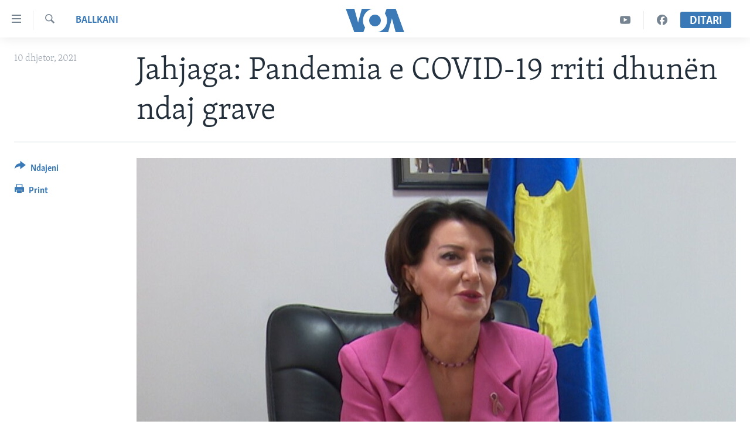

--- FILE ---
content_type: text/html; charset=utf-8
request_url: https://www.zeriamerikes.com/a/kosovo-jahjaga-/6349551.html
body_size: 9152
content:

<!DOCTYPE html>
<html lang="sq" dir="ltr" class="no-js">
<head>
<link href="/Content/responsive/VOA/sq-AL/VOA-sq-AL.css?&amp;av=0.0.0.0&amp;cb=306" rel="stylesheet"/>
<script src="https://tags.zeriamerikes.com/voa-pangea/prod/utag.sync.js"></script> <script type='text/javascript' src='https://www.youtube.com/iframe_api' async></script>
<script type="text/javascript">
//a general 'js' detection, must be on top level in <head>, due to CSS performance
document.documentElement.className = "js";
var cacheBuster = "306";
var appBaseUrl = "/";
var imgEnhancerBreakpoints = [0, 144, 256, 408, 650, 1023, 1597];
var isLoggingEnabled = false;
var isPreviewPage = false;
var isLivePreviewPage = false;
if (!isPreviewPage) {
window.RFE = window.RFE || {};
window.RFE.cacheEnabledByParam = window.location.href.indexOf('nocache=1') === -1;
const url = new URL(window.location.href);
const params = new URLSearchParams(url.search);
// Remove the 'nocache' parameter
params.delete('nocache');
// Update the URL without the 'nocache' parameter
url.search = params.toString();
window.history.replaceState(null, '', url.toString());
} else {
window.addEventListener('load', function() {
const links = window.document.links;
for (let i = 0; i < links.length; i++) {
links[i].href = '#';
links[i].target = '_self';
}
})
}
var pwaEnabled = false;
var swCacheDisabled;
</script>
<meta charset="utf-8" />
<title>Jahjaga: Pandemia e COVID-19 rriti dhun&#235;n ndaj grave</title>
<meta name="description" content="Ish presidentja e Kosov&#235;s, Atifete Jahjaga, tha se, gjendja e krijuar nga pandemia e COVID-19, shtoi shkall&#235;n e dhun&#235;s ndaj grave." />
<meta name="keywords" content="Lajme, Ballkani" />
<meta name="viewport" content="width=device-width, initial-scale=1.0" />
<meta http-equiv="X-UA-Compatible" content="IE=edge" />
<meta name="robots" content="max-image-preview:large"><meta property="fb:pages" content="177134534535" />
<meta name="msvalidate.01" content="3286EE554B6F672A6F2E608C02343C0E" /><meta name="yandex-verification" content="65825bbe0609590f" />
<link href="https://www.zeriamerikes.com/a/kosovo-jahjaga-/6349551.html" rel="canonical" />
<meta name="apple-mobile-web-app-title" content="Z&#235;ri i Amerik&#235;s" />
<meta name="apple-mobile-web-app-status-bar-style" content="black" />
<meta name="apple-itunes-app" content="app-id=632618796, app-argument=//6349551.ltr" />
<meta content="Jahjaga: Pandemia e COVID-19 rriti dhunën ndaj grave" property="og:title" />
<meta content="Ish presidentja e Kosovës, Atifete Jahjaga, tha se, gjendja e krijuar nga pandemia e COVID-19, shtoi shkallën e dhunës ndaj grave." property="og:description" />
<meta content="article" property="og:type" />
<meta content="https://www.zeriamerikes.com/a/kosovo-jahjaga-/6349551.html" property="og:url" />
<meta content="Voice of America" property="og:site_name" />
<meta content="https://www.facebook.com/zeriamerikes" property="article:publisher" />
<meta content="https://gdb.voanews.com/91690245-6dae-48c6-aa32-ec67ee69e101_cx1_cy6_cw53_w1200_h630.jpg" property="og:image" />
<meta content="1200" property="og:image:width" />
<meta content="630" property="og:image:height" />
<meta content="1693912720906710" property="fb:app_id" />
<meta content="summary_large_image" name="twitter:card" />
<meta content="@zeriamerikes" name="twitter:site" />
<meta content="https://gdb.voanews.com/91690245-6dae-48c6-aa32-ec67ee69e101_cx1_cy6_cw53_w1200_h630.jpg" name="twitter:image" />
<meta content="Jahjaga: Pandemia e COVID-19 rriti dhunën ndaj grave" name="twitter:title" />
<meta content="Ish presidentja e Kosovës, Atifete Jahjaga, tha se, gjendja e krijuar nga pandemia e COVID-19, shtoi shkallën e dhunës ndaj grave." name="twitter:description" />
<link rel="amphtml" href="https://www.zeriamerikes.com/amp/kosovo-jahjaga-/6349551.html" />
<script type="application/ld+json">{"articleSection":"Ballkani","isAccessibleForFree":true,"headline":"Jahjaga: Pandemia e COVID-19 rriti dhunën ndaj grave","inLanguage":"sq-AL","keywords":"Lajme, Ballkani","author":{"@type":"Person","name":"VOA"},"datePublished":"2021-12-10 21:42:45Z","dateModified":"2021-12-10 21:45:45Z","publisher":{"logo":{"width":512,"height":220,"@type":"ImageObject","url":"https://www.zeriamerikes.com/Content/responsive/VOA/sq-AL/img/logo.png"},"@type":"NewsMediaOrganization","url":"https://www.zeriamerikes.com","sameAs":["https://facebook.com/zeriamerikes","https://twitter.com/zeriamerikes","https://www.youtube.com/zeriamerikes","https://www.instagram.com/zeriamerikes/"],"name":"Zëri i Amerikës","alternateName":""},"@context":"https://schema.org","@type":"NewsArticle","mainEntityOfPage":"https://www.zeriamerikes.com/a/kosovo-jahjaga-/6349551.html","url":"https://www.zeriamerikes.com/a/kosovo-jahjaga-/6349551.html","description":"Ish presidentja e Kosovës, Atifete Jahjaga, tha se, gjendja e krijuar nga pandemia e COVID-19, shtoi shkallën e dhunës ndaj grave.","image":{"width":1080,"height":608,"@type":"ImageObject","url":"https://gdb.voanews.com/91690245-6dae-48c6-aa32-ec67ee69e101_cx1_cy6_cw53_w1080_h608.jpg"},"name":"Jahjaga: Pandemia e COVID-19 rriti dhunën ndaj grave"}</script>
<script src="/Scripts/responsive/infographics.b?v=dVbZ-Cza7s4UoO3BqYSZdbxQZVF4BOLP5EfYDs4kqEo1&amp;av=0.0.0.0&amp;cb=306"></script>
<script src="/Scripts/responsive/loader.b?v=Q26XNwrL6vJYKjqFQRDnx01Lk2pi1mRsuLEaVKMsvpA1&amp;av=0.0.0.0&amp;cb=306"></script>
<link rel="icon" type="image/svg+xml" href="/Content/responsive/VOA/img/webApp/favicon.svg" />
<link rel="alternate icon" href="/Content/responsive/VOA/img/webApp/favicon.ico" />
<link rel="apple-touch-icon" sizes="152x152" href="/Content/responsive/VOA/img/webApp/ico-152x152.png" />
<link rel="apple-touch-icon" sizes="144x144" href="/Content/responsive/VOA/img/webApp/ico-144x144.png" />
<link rel="apple-touch-icon" sizes="114x114" href="/Content/responsive/VOA/img/webApp/ico-114x114.png" />
<link rel="apple-touch-icon" sizes="72x72" href="/Content/responsive/VOA/img/webApp/ico-72x72.png" />
<link rel="apple-touch-icon-precomposed" href="/Content/responsive/VOA/img/webApp/ico-57x57.png" />
<link rel="icon" sizes="192x192" href="/Content/responsive/VOA/img/webApp/ico-192x192.png" />
<link rel="icon" sizes="128x128" href="/Content/responsive/VOA/img/webApp/ico-128x128.png" />
<meta name="msapplication-TileColor" content="#ffffff" />
<meta name="msapplication-TileImage" content="/Content/responsive/VOA/img/webApp/ico-144x144.png" />
<link rel="alternate" type="application/rss+xml" title="VOA - Top Stories [RSS]" href="/api/" />
<link rel="sitemap" type="application/rss+xml" href="/sitemap.xml" />
</head>
<body class=" nav-no-loaded cc_theme pg-article print-lay-article js-category-to-nav nojs-images ">
<script type="text/javascript" >
var analyticsData = {url:"https://www.zeriamerikes.com/a/kosovo-jahjaga-/6349551.html",property_id:"449",article_uid:"6349551",page_title:"Jahjaga: Pandemia e COVID-19 rriti dhunën ndaj grave",page_type:"article",content_type:"article",subcontent_type:"article",last_modified:"2021-12-10 21:45:45Z",pub_datetime:"2021-12-10 21:42:45Z",pub_year:"2021",pub_month:"12",pub_day:"10",pub_hour:"21",pub_weekday:"Friday",section:"ballkani",english_section:"news-balkans",byline:"",categories:"news,news-balkans",domain:"www.zeriamerikes.com",language:"Albanian",language_service:"VOA Albanian",platform:"web",copied:"no",copied_article:"",copied_title:"",runs_js:"Yes",cms_release:"8.44.0.0.306",enviro_type:"prod",slug:"kosovo-jahjaga-",entity:"VOA",short_language_service:"ALB",platform_short:"W",page_name:"Jahjaga: Pandemia e COVID-19 rriti dhunën ndaj grave"};
</script>
<noscript><iframe src="https://www.googletagmanager.com/ns.html?id=GTM-N8MP7P" height="0" width="0" style="display:none;visibility:hidden"></iframe></noscript><script type="text/javascript" data-cookiecategory="analytics">
var gtmEventObject = Object.assign({}, analyticsData, {event: 'page_meta_ready'});window.dataLayer = window.dataLayer || [];window.dataLayer.push(gtmEventObject);
if (top.location === self.location) { //if not inside of an IFrame
var renderGtm = "true";
if (renderGtm === "true") {
(function(w,d,s,l,i){w[l]=w[l]||[];w[l].push({'gtm.start':new Date().getTime(),event:'gtm.js'});var f=d.getElementsByTagName(s)[0],j=d.createElement(s),dl=l!='dataLayer'?'&l='+l:'';j.async=true;j.src='//www.googletagmanager.com/gtm.js?id='+i+dl;f.parentNode.insertBefore(j,f);})(window,document,'script','dataLayer','GTM-N8MP7P');
}
}
</script>
<!--Analytics tag js version start-->
<script type="text/javascript" data-cookiecategory="analytics">
var utag_data = Object.assign({}, analyticsData, {});
if(typeof(TealiumTagFrom)==='function' && typeof(TealiumTagSearchKeyword)==='function') {
var utag_from=TealiumTagFrom();var utag_searchKeyword=TealiumTagSearchKeyword();
if(utag_searchKeyword!=null && utag_searchKeyword!=='' && utag_data["search_keyword"]==null) utag_data["search_keyword"]=utag_searchKeyword;if(utag_from!=null && utag_from!=='') utag_data["from"]=TealiumTagFrom();}
if(window.top!== window.self&&utag_data.page_type==="snippet"){utag_data.page_type = 'iframe';}
try{if(window.top!==window.self&&window.self.location.hostname===window.top.location.hostname){utag_data.platform = 'self-embed';utag_data.platform_short = 'se';}}catch(e){if(window.top!==window.self&&window.self.location.search.includes("platformType=self-embed")){utag_data.platform = 'cross-promo';utag_data.platform_short = 'cp';}}
(function(a,b,c,d){ a="https://tags.zeriamerikes.com/voa-pangea/prod/utag.js"; b=document;c="script";d=b.createElement(c);d.src=a;d.type="text/java"+c;d.async=true; a=b.getElementsByTagName(c)[0];a.parentNode.insertBefore(d,a); })();
</script>
<!--Analytics tag js version end-->
<!-- Analytics tag management NoScript -->
<noscript>
<img style="position: absolute; border: none;" src="https://ssc.zeriamerikes.com/b/ss/bbgprod,bbgentityvoa/1/G.4--NS/888995342?pageName=voa%3aalb%3aw%3aarticle%3ajahjaga%3a%20pandemia%20e%20covid-19%20rriti%20dhun%c3%abn%20ndaj%20grave&amp;c6=jahjaga%3a%20pandemia%20e%20covid-19%20rriti%20dhun%c3%abn%20ndaj%20grave&amp;v36=8.44.0.0.306&amp;v6=D=c6&amp;g=https%3a%2f%2fwww.zeriamerikes.com%2fa%2fkosovo-jahjaga-%2f6349551.html&amp;c1=D=g&amp;v1=D=g&amp;events=event1,event52&amp;c16=voa%20albanian&amp;v16=D=c16&amp;c5=news-balkans&amp;v5=D=c5&amp;ch=ballkani&amp;c15=albanian&amp;v15=D=c15&amp;c4=article&amp;v4=D=c4&amp;c14=6349551&amp;v14=D=c14&amp;v20=no&amp;c17=web&amp;v17=D=c17&amp;mcorgid=518abc7455e462b97f000101%40adobeorg&amp;server=www.zeriamerikes.com&amp;pageType=D=c4&amp;ns=bbg&amp;v29=D=server&amp;v25=voa&amp;v30=449&amp;v105=D=User-Agent " alt="analytics" width="1" height="1" /></noscript>
<!-- End of Analytics tag management NoScript -->
<!--*** Accessibility links - For ScreenReaders only ***-->
<section>
<div class="sr-only">
<h2>Lidhje</h2>
<ul>
<li><a href="#content" data-disable-smooth-scroll="1">Kalo n&#235; faqen kryesore</a></li>
<li><a href="#navigation" data-disable-smooth-scroll="1">Kalo tek faqja kryesore</a></li>
<li><a href="#txtHeaderSearch" data-disable-smooth-scroll="1">Kalo tek k&#235;rkimi</a></li>
</ul>
</div>
</section>
<div dir="ltr">
<div id="page">
<aside>
<div class="c-lightbox overlay-modal">
<div class="c-lightbox__intro">
<h2 class="c-lightbox__intro-title"></h2>
<button class="btn btn--rounded c-lightbox__btn c-lightbox__intro-next" title="Tjetra">
<span class="ico ico--rounded ico-chevron-forward"></span>
<span class="sr-only">Tjetra</span>
</button>
</div>
<div class="c-lightbox__nav">
<button class="btn btn--rounded c-lightbox__btn c-lightbox__btn--close" title="Mbylle">
<span class="ico ico--rounded ico-close"></span>
<span class="sr-only">Mbylle</span>
</button>
<button class="btn btn--rounded c-lightbox__btn c-lightbox__btn--prev" title="Paraardh&#235;se">
<span class="ico ico--rounded ico-chevron-backward"></span>
<span class="sr-only">Paraardh&#235;se</span>
</button>
<button class="btn btn--rounded c-lightbox__btn c-lightbox__btn--next" title="Tjetra">
<span class="ico ico--rounded ico-chevron-forward"></span>
<span class="sr-only">Tjetra</span>
</button>
</div>
<div class="c-lightbox__content-wrap">
<figure class="c-lightbox__content">
<span class="c-spinner c-spinner--lightbox">
<img src="/Content/responsive/img/player-spinner.png"
alt="please wait"
title="please wait" />
</span>
<div class="c-lightbox__img">
<div class="thumb">
<img src="" alt="" />
</div>
</div>
<figcaption>
<div class="c-lightbox__info c-lightbox__info--foot">
<span class="c-lightbox__counter"></span>
<span class="caption c-lightbox__caption"></span>
</div>
</figcaption>
</figure>
</div>
<div class="hidden">
<div class="content-advisory__box content-advisory__box--lightbox">
<span class="content-advisory__box-text">This image contains sensitive content which some people may find offensive or disturbing.</span>
<button class="btn btn--transparent content-advisory__box-btn m-t-md" value="text" type="button">
<span class="btn__text">
Click to reveal
</span>
</button>
</div>
</div>
</div>
<div class="print-dialogue">
<div class="container">
<h3 class="print-dialogue__title section-head">Print Options:</h3>
<div class="print-dialogue__opts">
<ul class="print-dialogue__opt-group">
<li class="form__group form__group--checkbox">
<input class="form__check " id="checkboxImages" name="checkboxImages" type="checkbox" checked="checked" />
<label for="checkboxImages" class="form__label m-t-md">Images</label>
</li>
<li class="form__group form__group--checkbox">
<input class="form__check " id="checkboxMultimedia" name="checkboxMultimedia" type="checkbox" checked="checked" />
<label for="checkboxMultimedia" class="form__label m-t-md">Multimedia</label>
</li>
</ul>
<ul class="print-dialogue__opt-group">
<li class="form__group form__group--checkbox">
<input class="form__check " id="checkboxEmbedded" name="checkboxEmbedded" type="checkbox" checked="checked" />
<label for="checkboxEmbedded" class="form__label m-t-md">Embedded Content</label>
</li>
<li class="form__group form__group--checkbox">
<input class="form__check " id="checkboxComments" name="checkboxComments" type="checkbox" />
<label for="checkboxComments" class="form__label m-t-md">Comments</label>
</li>
</ul>
</div>
<div class="print-dialogue__buttons">
<button class="btn btn--secondary close-button" type="button" title="Anuloje">
<span class="btn__text ">Anuloje</span>
</button>
<button class="btn btn-cust-print m-l-sm" type="button" title="Print">
<span class="btn__text ">Print</span>
</button>
</div>
</div>
</div>
<div class="ctc-message pos-fix">
<div class="ctc-message__inner">Link has been copied to clipboard</div>
</div>
</aside>
<div class="hdr-20 hdr-20--big">
<div class="hdr-20__inner">
<div class="hdr-20__max pos-rel">
<div class="hdr-20__side hdr-20__side--primary d-flex">
<label data-for="main-menu-ctrl" data-switcher-trigger="true" data-switch-target="main-menu-ctrl" class="burger hdr-trigger pos-rel trans-trigger" data-trans-evt="click" data-trans-id="menu">
<span class="ico ico-close hdr-trigger__ico hdr-trigger__ico--close burger__ico burger__ico--close"></span>
<span class="ico ico-menu hdr-trigger__ico hdr-trigger__ico--open burger__ico burger__ico--open"></span>
</label>
<div class="menu-pnl pos-fix trans-target" data-switch-target="main-menu-ctrl" data-trans-id="menu">
<div class="menu-pnl__inner">
<nav class="main-nav menu-pnl__item menu-pnl__item--first">
<ul class="main-nav__list accordeon" data-analytics-tales="false" data-promo-name="link" data-location-name="nav,secnav">
<li class="main-nav__item">
<a class="main-nav__item-name main-nav__item-name--link" href="http://m.zeriamerikes.com/" title="FAQJA KRYESORE" >FAQJA KRYESORE</a>
</li>
<li class="main-nav__item accordeon__item" data-switch-target="menu-item-892">
<label class="main-nav__item-name main-nav__item-name--label accordeon__control-label" data-switcher-trigger="true" data-for="menu-item-892">
KATEGORIT&#203;
<span class="ico ico-chevron-down main-nav__chev"></span>
</label>
<div class="main-nav__sub-list">
<a class="main-nav__item-name main-nav__item-name--link main-nav__item-name--sub" href="/z/1712" title="AMERIKA" data-item-name="news-usa" >AMERIKA</a>
<a class="main-nav__item-name main-nav__item-name--link main-nav__item-name--sub" href="/z/1703" title="BALLKANI" data-item-name="news-balkans" >BALLKANI</a>
<a class="main-nav__item-name main-nav__item-name--link main-nav__item-name--sub" href="/z/1707" title="EVROPA" data-item-name="news-europe" >EVROPA</a>
<a class="main-nav__item-name main-nav__item-name--link main-nav__item-name--sub" href="/z/1700" title="BOTA" data-item-name="news-world" >BOTA</a>
<a class="main-nav__item-name main-nav__item-name--link main-nav__item-name--sub" href="/z/1706" title="MJEDISI" data-item-name="news-environment" >MJEDISI</a>
<a class="main-nav__item-name main-nav__item-name--link main-nav__item-name--sub" href="/z/1702" title="KULTUR&#203;" data-item-name="news-culture" >KULTUR&#203;</a>
<a class="main-nav__item-name main-nav__item-name--link main-nav__item-name--sub" href="/z/1711" title="SHKENC&#203; DHE TEKNOLOGJI" data-item-name="news-science-technology" >SHKENC&#203; DHE TEKNOLOGJI</a>
<a class="main-nav__item-name main-nav__item-name--link main-nav__item-name--sub" href="/z/1708" title="SH&#203;NDET&#203;SI" data-item-name="news-health" >SH&#203;NDET&#203;SI</a>
<a class="main-nav__item-name main-nav__item-name--link main-nav__item-name--sub" href="/z/1709" title="INTERVISTA" data-item-name="interviews" >INTERVISTA</a>
<a class="main-nav__item-name main-nav__item-name--link main-nav__item-name--sub" href="/z/1718" title="DITARI" data-item-name="programs-tv-ditari" >DITARI</a>
</div>
</li>
<li class="main-nav__item">
<a class="main-nav__item-name main-nav__item-name--link" href="/z/1718" title="Ditari" data-item-name="programs-tv-ditari" >Ditari</a>
</li>
</ul>
</nav>
<div class="menu-pnl__item">
<a href="https://learningenglish.voanews.com/" class="menu-pnl__item-link" alt="Learning English">Learning English</a>
</div>
<div class="menu-pnl__item menu-pnl__item--social">
<h5 class="menu-pnl__sub-head">Follow Us</h5>
<a href="https://facebook.com/zeriamerikes" title="Na ndiqni n&#235; Facebook" data-analytics-text="follow_on_facebook" class="btn btn--rounded btn--social-inverted menu-pnl__btn js-social-btn btn-facebook" target="_blank" rel="noopener">
<span class="ico ico-facebook-alt ico--rounded"></span>
</a>
<a href="https://twitter.com/zeriamerikes" title="Na ndiqni n&#235; Twitter" data-analytics-text="follow_on_twitter" class="btn btn--rounded btn--social-inverted menu-pnl__btn js-social-btn btn-twitter" target="_blank" rel="noopener">
<span class="ico ico-twitter ico--rounded"></span>
</a>
<a href="https://www.youtube.com/zeriamerikes" title="Na ndiqni n&#235; Youtube" data-analytics-text="follow_on_youtube" class="btn btn--rounded btn--social-inverted menu-pnl__btn js-social-btn btn-youtube" target="_blank" rel="noopener">
<span class="ico ico-youtube ico--rounded"></span>
</a>
<a href="https://www.instagram.com/zeriamerikes/" title="Na ndiqni n&#235; Instagram" data-analytics-text="follow_on_instagram" class="btn btn--rounded btn--social-inverted menu-pnl__btn js-social-btn btn-instagram" target="_blank" rel="noopener">
<span class="ico ico-instagram ico--rounded"></span>
</a>
</div>
<div class="menu-pnl__item">
<a href="/navigation/allsites" class="menu-pnl__item-link">
<span class="ico ico-languages "></span>
Gjuh&#235;t
</a>
</div>
</div>
</div>
<label data-for="top-search-ctrl" data-switcher-trigger="true" data-switch-target="top-search-ctrl" class="top-srch-trigger hdr-trigger">
<span class="ico ico-close hdr-trigger__ico hdr-trigger__ico--close top-srch-trigger__ico top-srch-trigger__ico--close"></span>
<span class="ico ico-search hdr-trigger__ico hdr-trigger__ico--open top-srch-trigger__ico top-srch-trigger__ico--open"></span>
</label>
<div class="srch-top srch-top--in-header" data-switch-target="top-search-ctrl">
<div class="container">
<form action="/s" class="srch-top__form srch-top__form--in-header" id="form-topSearchHeader" method="get" role="search"><label for="txtHeaderSearch" class="sr-only">K&#235;rkoni</label>
<input type="text" id="txtHeaderSearch" name="k" placeholder="k&#235;rko..." accesskey="s" value="" class="srch-top__input analyticstag-event" onkeydown="if (event.keyCode === 13) { FireAnalyticsTagEventOnSearch('search', $dom.get('#txtHeaderSearch')[0].value) }" />
<button title="K&#235;rkoni" type="submit" class="btn btn--top-srch analyticstag-event" onclick="FireAnalyticsTagEventOnSearch('search', $dom.get('#txtHeaderSearch')[0].value) ">
<span class="ico ico-search"></span>
</button></form>
</div>
</div>
<a href="/" class="main-logo-link">
<img src="/Content/responsive/VOA/sq-AL/img/logo-compact.svg" class="main-logo main-logo--comp" alt="site logo">
<img src="/Content/responsive/VOA/sq-AL/img/logo.svg" class="main-logo main-logo--big" alt="site logo">
</a>
</div>
<div class="hdr-20__side hdr-20__side--secondary d-flex">
<a href="https://www.facebook.com/zeriamerikes/" title="Facebook" class="hdr-20__secondary-item" data-item-name="custom1">
<span class="ico-custom ico-custom--1 hdr-20__secondary-icon"></span>
</a>
<a href="https://www.youtube.com/c/zeriamerikes/videos" title="YouTube" class="hdr-20__secondary-item" data-item-name="custom2">
<span class="ico-custom ico-custom--2 hdr-20__secondary-icon"></span>
</a>
<a href="/s" title="K&#235;rkoni" class="hdr-20__secondary-item hdr-20__secondary-item--search" data-item-name="search">
<span class="ico ico-search hdr-20__secondary-icon hdr-20__secondary-icon--search"></span>
</a>
<div class="hdr-20__secondary-item live-b-drop">
<div class="live-b-drop__off">
<a href="/live" class="live-b-drop__link" title="Ditari" data-item-name="live">
<span class="badge badge--live-btn badge--live-btn-off">
Ditari
</span>
</a>
</div>
<div class="live-b-drop__on hidden">
<label data-for="live-ctrl" data-switcher-trigger="true" data-switch-target="live-ctrl" class="live-b-drop__label pos-rel">
<span class="badge badge--live badge--live-btn">
Ditari
</span>
<span class="ico ico-close live-b-drop__label-ico live-b-drop__label-ico--close"></span>
</label>
<div class="live-b-drop__panel" id="targetLivePanelDiv" data-switch-target="live-ctrl"></div>
</div>
</div>
<div class="srch-bottom">
<form action="/s" class="srch-bottom__form d-flex" id="form-bottomSearch" method="get" role="search"><label for="txtSearch" class="sr-only">K&#235;rkoni</label>
<input type="search" id="txtSearch" name="k" placeholder="k&#235;rko..." accesskey="s" value="" class="srch-bottom__input analyticstag-event" onkeydown="if (event.keyCode === 13) { FireAnalyticsTagEventOnSearch('search', $dom.get('#txtSearch')[0].value) }" />
<button title="K&#235;rkoni" type="submit" class="btn btn--bottom-srch analyticstag-event" onclick="FireAnalyticsTagEventOnSearch('search', $dom.get('#txtSearch')[0].value) ">
<span class="ico ico-search"></span>
</button></form>
</div>
</div>
<img src="/Content/responsive/VOA/sq-AL/img/logo-print.gif" class="logo-print" alt="site logo">
<img src="/Content/responsive/VOA/sq-AL/img/logo-print_color.png" class="logo-print logo-print--color" alt="site logo">
</div>
</div>
</div>
<script>
if (document.body.className.indexOf('pg-home') > -1) {
var nav2In = document.querySelector('.hdr-20__inner');
var nav2Sec = document.querySelector('.hdr-20__side--secondary');
var secStyle = window.getComputedStyle(nav2Sec);
if (nav2In && window.pageYOffset < 150 && secStyle['position'] !== 'fixed') {
nav2In.classList.add('hdr-20__inner--big')
}
}
</script>
<div class="c-hlights c-hlights--breaking c-hlights--no-item" data-hlight-display="mobile,desktop">
<div class="c-hlights__wrap container p-0">
<div class="c-hlights__nav">
<a role="button" href="#" title="Paraardh&#235;se">
<span class="ico ico-chevron-backward m-0"></span>
<span class="sr-only">Paraardh&#235;se</span>
</a>
<a role="button" href="#" title="Tjetra">
<span class="ico ico-chevron-forward m-0"></span>
<span class="sr-only">Tjetra</span>
</a>
</div>
<span class="c-hlights__label">
<span class="">Breaking News</span>
<span class="switcher-trigger">
<label data-for="more-less-1" data-switcher-trigger="true" class="switcher-trigger__label switcher-trigger__label--more p-b-0" title="Shih m&#235; tep&#235;r">
<span class="ico ico-chevron-down"></span>
</label>
<label data-for="more-less-1" data-switcher-trigger="true" class="switcher-trigger__label switcher-trigger__label--less p-b-0" title="Show less">
<span class="ico ico-chevron-up"></span>
</label>
</span>
</span>
<ul class="c-hlights__items switcher-target" data-switch-target="more-less-1">
</ul>
</div>
</div> <div id="content">
<main class="container">
<div class="hdr-container">
<div class="row">
<div class="col-category col-xs-12 col-md-2 pull-left"> <div class="category js-category">
<a class="" href="/z/1703">Ballkani</a> </div>
</div><div class="col-title col-xs-12 col-md-10 pull-right"> <h1 class="title pg-title">
Jahjaga: Pandemia e COVID-19 rriti dhun&#235;n ndaj grave
</h1>
</div><div class="col-publishing-details col-xs-12 col-sm-12 col-md-2 pull-left"> <div class="publishing-details ">
<div class="published">
<span class="date" >
<time pubdate="pubdate" datetime="2021-12-10T22:42:45+01:00">
10 dhjetor, 2021
</time>
</span>
</div>
</div>
</div><div class="col-lg-12 separator"> <div class="separator">
<hr class="title-line" />
</div>
</div><div class="col-multimedia col-xs-12 col-md-10 pull-right"> <div class="cover-media">
<figure class="media-image js-media-expand">
<div class="img-wrap">
<div class="thumb thumb16_9">
<img src="https://gdb.voanews.com/91690245-6dae-48c6-aa32-ec67ee69e101_cx1_cy6_cw53_w250_r1_s.jpg" alt="" />
</div>
</div>
</figure>
</div>
</div><div class="col-xs-12 col-md-2 pull-left article-share pos-rel"> <div class="share--box">
<div class="sticky-share-container" style="display:none">
<div class="container">
<a href="https://www.zeriamerikes.com" id="logo-sticky-share">&nbsp;</a>
<div class="pg-title pg-title--sticky-share">
Jahjaga: Pandemia e COVID-19 rriti dhun&#235;n ndaj grave
</div>
<div class="sticked-nav-actions">
<!--This part is for sticky navigation display-->
<p class="buttons link-content-sharing p-0 ">
<button class="btn btn--link btn-content-sharing p-t-0 " id="btnContentSharing" value="text" role="Button" type="" title="Mund&#235;si t&#235; tjera p&#235;r t&#235; ndar&#235;">
<span class="ico ico-share ico--l"></span>
<span class="btn__text ">
Ndajeni
</span>
</button>
</p>
<aside class="content-sharing js-content-sharing js-content-sharing--apply-sticky content-sharing--sticky"
role="complementary"
data-share-url="https://www.zeriamerikes.com/a/kosovo-jahjaga-/6349551.html" data-share-title="Jahjaga: Pandemia e COVID-19 rriti dhun&#235;n ndaj grave" data-share-text="Ish presidentja e Kosov&#235;s, Atifete Jahjaga, tha se, gjendja e krijuar nga pandemia e COVID-19, shtoi shkall&#235;n e dhun&#235;s ndaj grave.">
<div class="content-sharing__popover">
<h6 class="content-sharing__title">Ndajeni</h6>
<button href="#close" id="btnCloseSharing" class="btn btn--text-like content-sharing__close-btn">
<span class="ico ico-close ico--l"></span>
</button>
<ul class="content-sharing__list">
<li class="content-sharing__item">
<div class="ctc ">
<input type="text" class="ctc__input" readonly="readonly">
<a href="" js-href="https://www.zeriamerikes.com/a/kosovo-jahjaga-/6349551.html" class="content-sharing__link ctc__button">
<span class="ico ico-copy-link ico--rounded ico--s"></span>
<span class="content-sharing__link-text">Copy link</span>
</a>
</div>
</li>
<li class="content-sharing__item">
<a href="https://facebook.com/sharer.php?u=https%3a%2f%2fwww.zeriamerikes.com%2fa%2fkosovo-jahjaga-%2f6349551.html"
data-analytics-text="share_on_facebook"
title="Facebook" target="_blank"
class="content-sharing__link js-social-btn">
<span class="ico ico-facebook ico--rounded ico--s"></span>
<span class="content-sharing__link-text">Facebook</span>
</a>
</li>
<li class="content-sharing__item">
<a href="https://twitter.com/share?url=https%3a%2f%2fwww.zeriamerikes.com%2fa%2fkosovo-jahjaga-%2f6349551.html&amp;text=Jahjaga%3a+Pandemia+e+COVID-19+rriti+dhun%c3%abn+ndaj+grave"
data-analytics-text="share_on_twitter"
title="Twitter" target="_blank"
class="content-sharing__link js-social-btn">
<span class="ico ico-twitter ico--rounded ico--s"></span>
<span class="content-sharing__link-text">Twitter</span>
</a>
</li>
<li class="content-sharing__item">
<a href="mailto:?body=https%3a%2f%2fwww.zeriamerikes.com%2fa%2fkosovo-jahjaga-%2f6349551.html&amp;subject=Jahjaga: Pandemia e COVID-19 rriti dhun&#235;n ndaj grave"
title="Email"
class="content-sharing__link ">
<span class="ico ico-email ico--rounded ico--s"></span>
<span class="content-sharing__link-text">Email</span>
</a>
</li>
</ul>
</div>
</aside>
</div>
</div>
</div>
<div class="links">
<p class="buttons link-content-sharing p-0 ">
<button class="btn btn--link btn-content-sharing p-t-0 " id="btnContentSharing" value="text" role="Button" type="" title="Mund&#235;si t&#235; tjera p&#235;r t&#235; ndar&#235;">
<span class="ico ico-share ico--l"></span>
<span class="btn__text ">
Ndajeni
</span>
</button>
</p>
<aside class="content-sharing js-content-sharing " role="complementary"
data-share-url="https://www.zeriamerikes.com/a/kosovo-jahjaga-/6349551.html" data-share-title="Jahjaga: Pandemia e COVID-19 rriti dhun&#235;n ndaj grave" data-share-text="Ish presidentja e Kosov&#235;s, Atifete Jahjaga, tha se, gjendja e krijuar nga pandemia e COVID-19, shtoi shkall&#235;n e dhun&#235;s ndaj grave.">
<div class="content-sharing__popover">
<h6 class="content-sharing__title">Ndajeni</h6>
<button href="#close" id="btnCloseSharing" class="btn btn--text-like content-sharing__close-btn">
<span class="ico ico-close ico--l"></span>
</button>
<ul class="content-sharing__list">
<li class="content-sharing__item">
<div class="ctc ">
<input type="text" class="ctc__input" readonly="readonly">
<a href="" js-href="https://www.zeriamerikes.com/a/kosovo-jahjaga-/6349551.html" class="content-sharing__link ctc__button">
<span class="ico ico-copy-link ico--rounded ico--l"></span>
<span class="content-sharing__link-text">Copy link</span>
</a>
</div>
</li>
<li class="content-sharing__item">
<a href="https://facebook.com/sharer.php?u=https%3a%2f%2fwww.zeriamerikes.com%2fa%2fkosovo-jahjaga-%2f6349551.html"
data-analytics-text="share_on_facebook"
title="Facebook" target="_blank"
class="content-sharing__link js-social-btn">
<span class="ico ico-facebook ico--rounded ico--l"></span>
<span class="content-sharing__link-text">Facebook</span>
</a>
</li>
<li class="content-sharing__item">
<a href="https://twitter.com/share?url=https%3a%2f%2fwww.zeriamerikes.com%2fa%2fkosovo-jahjaga-%2f6349551.html&amp;text=Jahjaga%3a+Pandemia+e+COVID-19+rriti+dhun%c3%abn+ndaj+grave"
data-analytics-text="share_on_twitter"
title="Twitter" target="_blank"
class="content-sharing__link js-social-btn">
<span class="ico ico-twitter ico--rounded ico--l"></span>
<span class="content-sharing__link-text">Twitter</span>
</a>
</li>
<li class="content-sharing__item">
<a href="mailto:?body=https%3a%2f%2fwww.zeriamerikes.com%2fa%2fkosovo-jahjaga-%2f6349551.html&amp;subject=Jahjaga: Pandemia e COVID-19 rriti dhun&#235;n ndaj grave"
title="Email"
class="content-sharing__link ">
<span class="ico ico-email ico--rounded ico--l"></span>
<span class="content-sharing__link-text">Email</span>
</a>
</li>
</ul>
</div>
</aside>
<p class="link-print visible-md visible-lg buttons p-0">
<button class="btn btn--link btn-print p-t-0" onclick="if (typeof FireAnalyticsTagEvent === 'function') {FireAnalyticsTagEvent({ on_page_event: 'print_story' });}return false" title="(CTRL+P)">
<span class="ico ico-print"></span>
<span class="btn__text">Print</span>
</button>
</p>
</div>
</div>
</div>
</div>
</div>
<div class="body-container">
<div class="row">
<div class="col-xs-12 col-sm-12 col-md-10 col-lg-10 pull-right">
<div class="row">
<div class="col-xs-12 col-sm-12 col-md-8 col-lg-8 pull-left bottom-offset content-offset">
<div id="article-content" class="content-floated-wrap fb-quotable">
<div class="wsw">
<p>Ish presidentja e Kosovës, Atifete Jahjaga, tha të premten se, situata e krijuar nga pandemia e COVID-19, shtoi shkallën e dhunës ndaj grave dhe zvogëloi qasjen e viktimave në drejtësi.</p>
<p>Ajo i bëri këto komente gjatë një diskutimi të organizuar nga Grupi i Grave për Politikë të Jashtme, me seli në Shtetet e Bashkuara, mbi dhunën ndaj grave.</p>
<p>Zonja Jahjaga tha se “problemi më i madh me pandeminë është se izolimi “detyroi viktimat e dhunës të qëndrojnë të mbyllura brenda me dhunuesit e tyre pa asnjë mundësi për ta shmangur dhunën”.</p><div data-owner-ct="Article" data-inline="False">
<div class="media-block also-read" >
<a href="/a/6329255.html" target="_self" title="Kosov&#235;, num&#235;r i vog&#235;l i grave trash&#235;gojn&#235; apo jan&#235; pronare t&#235; pron&#235;s" class="img-wrap img-wrap--size-3 also-read__img">
<span class="thumb thumb16_9">
<noscript class="nojs-img">
<img src="https://gdb.voanews.com/bbe2010b-da62-413f-945b-b34f966a3cd8_w100_r1.png" alt="">
</noscript>
<img data-src="https://gdb.voanews.com/bbe2010b-da62-413f-945b-b34f966a3cd8_w100_r1.png" alt="" />
</span>
</a>
<div class="media-block__content also-read__body also-read__body--h">
<a href="/a/6329255.html" target="_self" title="Kosov&#235;, num&#235;r i vog&#235;l i grave trash&#235;gojn&#235; apo jan&#235; pronare t&#235; pron&#235;s">
<span class="also-read__text--label">
Lexoni edhe k&#235;t&#235;
</span>
<h4 class="media-block__title media-block__title--size-3 also-read__text p-0">
Kosov&#235;, num&#235;r i vog&#235;l i grave trash&#235;gojn&#235; apo jan&#235; pronare t&#235; pron&#235;s
</h4>
</a>
</div>
</div>
</div>
<p>Ajo ju referua vlerësimeve se brenda një viti që nga marsi i vitit 2020 kur shpërtheu pandemia, “mbi 240 milionë gra dhe vajza gjithandej botës të moshës nga 15 deri në 49 vjeçare kanë përjetuar dhunë seksuale dhe, apo fizike nga partnerët e tyre”.</p>
<p>Ajo tha se askush nuk kishte plane se si të veprohet në situata të tilla, ndërsa nënvizoi faktin se gjatë periudhave të izolimit për shkak të pandemisë “kemi parë një bllokim total në sistemin gjyqësor”, gjë që ka cenuar qasjen në drejtësi të viktimave të dhunës.</p>
<p>Ish presidentja Jahjaga theksoi se si Kosova ashtu edhe vendet e tjera duhet ta përfshijnë luftën kundër dhunës ndaj grave në strategjitë për reagimin ndaj sfidave që paraqesin situatat si ajo me pandeminë e COVID-19, me plane konkrete veprimi për parandalimin e dhunës dhe përballjen me pasojat e saj.</p>
<p>Sipas autoriteteve në Kosovë nga fillimi i këtij viti deri në muajin shtator, janë raportuar mbi 1 mijë e 400 raste të dhunës në familje.</p>
<p> </p>
</div>
</div>
</div>
</div>
</div>
</div>
</div>
</main>
</div>
<footer role="contentinfo">
<div id="foot" class="foot">
<div class="container">
<div class="foot-nav collapsed" id="foot-nav">
<div class="menu">
<ul class="items">
<li class="socials block-socials">
<span class="handler" id="socials-handler">
Follow Us
</span>
<div class="inner">
<ul class="subitems follow">
<li>
<a href="https://facebook.com/zeriamerikes" title="Na ndiqni n&#235; Facebook" data-analytics-text="follow_on_facebook" class="btn btn--rounded js-social-btn btn-facebook" target="_blank" rel="noopener">
<span class="ico ico-facebook-alt ico--rounded"></span>
</a>
</li>
<li>
<a href="https://twitter.com/zeriamerikes" title="Na ndiqni n&#235; Twitter" data-analytics-text="follow_on_twitter" class="btn btn--rounded js-social-btn btn-twitter" target="_blank" rel="noopener">
<span class="ico ico-twitter ico--rounded"></span>
</a>
</li>
<li>
<a href="https://www.youtube.com/zeriamerikes" title="Na ndiqni n&#235; Youtube" data-analytics-text="follow_on_youtube" class="btn btn--rounded js-social-btn btn-youtube" target="_blank" rel="noopener">
<span class="ico ico-youtube ico--rounded"></span>
</a>
</li>
<li>
<a href="https://www.instagram.com/zeriamerikes/" title="Na ndiqni n&#235; Instagram" data-analytics-text="follow_on_instagram" class="btn btn--rounded js-social-btn btn-instagram" target="_blank" rel="noopener">
<span class="ico ico-instagram ico--rounded"></span>
</a>
</li>
<li>
<a href="/rssfeeds" title="RSS" data-analytics-text="follow_on_rss" class="btn btn--rounded js-social-btn btn-rss" >
<span class="ico ico-rss ico--rounded"></span>
</a>
</li>
<li>
<a href="/podcasts" title="Podcast" data-analytics-text="follow_on_podcast" class="btn btn--rounded js-social-btn btn-podcast" >
<span class="ico ico-podcast ico--rounded"></span>
</a>
</li>
<li>
<a href="/subscribe.html" title="Subscribe" data-analytics-text="follow_on_subscribe" class="btn btn--rounded js-social-btn btn-email" >
<span class="ico ico-email ico--rounded"></span>
</a>
</li>
</ul>
</div>
</li>
<li class="block-primary collapsed collapsible item">
<span class="handler">
Info
<span title="close tab" class="ico ico-chevron-up"></span>
<span title="open tab" class="ico ico-chevron-down"></span>
<span title="add" class="ico ico-plus"></span>
<span title="remove" class="ico ico-minus"></span>
</span>
<div class="inner">
<ul class="subitems">
<li class="subitem">
<a class="handler" href="/p/3884.html" title="Rreth nesh" >Rreth nesh</a>
</li>
<li class="subitem">
<a class="handler" href="/subscribe.html" title="Abonim n&#235; list&#235; e-maili" >Abonim n&#235; list&#235; e-maili</a>
</li>
<li class="subitem">
<a class="handler" href="https://www.zeriamerikes.com/p/6953.html" title="Partner&#235;t" >Partner&#235;t</a>
</li>
<li class="subitem">
<a class="handler" href="/p/3886.html" title="Na kontaktoni" >Na kontaktoni</a>
</li>
<li class="subitem">
<a class="handler" href="https://www.voanews.com/p/5338.html" title="Sh&#235;nim p&#235;r privat&#235;sin&#235;" >Sh&#235;nim p&#235;r privat&#235;sin&#235;</a>
</li>
<li class="subitem">
<a class="handler" href="https://www.voanews.com/section-508" title="Si t&#235; hyni n&#235; faqen ton&#235;" target="_blank" rel="noopener">Si t&#235; hyni n&#235; faqen ton&#235;</a>
</li>
</ul>
</div>
</li>
<li class="block-primary collapsed collapsible item">
<span class="handler">
Z&#235;ri i Amerik&#235;s
<span title="close tab" class="ico ico-chevron-up"></span>
<span title="open tab" class="ico ico-chevron-down"></span>
<span title="add" class="ico ico-plus"></span>
<span title="remove" class="ico ico-minus"></span>
</span>
<div class="inner">
<ul class="subitems">
<li class="subitem">
<a class="handler" href="/z/1712" title="Amerika" >Amerika</a>
</li>
<li class="subitem">
<a class="handler" href="/z/1703" title="Ballkani" >Ballkani</a>
</li>
<li class="subitem">
<a class="handler" href="/z/1709" title="Intervista" >Intervista</a>
</li>
<li class="subitem">
<a class="handler" href="/z/1700" title="Bota" >Bota</a>
</li>
<li class="subitem">
<a class="handler" href="/z/1708" title="Sh&#235;ndet&#235;si" >Sh&#235;ndet&#235;si</a>
</li>
<li class="subitem">
<a class="handler" href="/z/1706" title="Mjedisi" >Mjedisi</a>
</li>
<li class="subitem">
<a class="handler" href="https://editorials.voa.gov/z/6196" title="Pik&#235;pamja e qeveris&#235; s&#235; SHBA" >Pik&#235;pamja e qeveris&#235; s&#235; SHBA</a>
</li>
</ul>
</div>
</li>
</ul>
</div>
</div>
<div class="foot__item foot__item--copyrights">
<p class="copyright"></p>
</div>
</div>
</div>
</footer> </div>
</div>
<script defer src="/Scripts/responsive/serviceWorkerInstall.js?cb=306"></script>
<script type="text/javascript">
// opera mini - disable ico font
if (navigator.userAgent.match(/Opera Mini/i)) {
document.getElementsByTagName("body")[0].className += " can-not-ff";
}
// mobile browsers test
if (typeof RFE !== 'undefined' && RFE.isMobile) {
if (RFE.isMobile.any()) {
document.getElementsByTagName("body")[0].className += " is-mobile";
}
else {
document.getElementsByTagName("body")[0].className += " is-not-mobile";
}
}
</script>
<script src="/conf.js?x=306" type="text/javascript"></script>
<div class="responsive-indicator">
<div class="visible-xs-block">XS</div>
<div class="visible-sm-block">SM</div>
<div class="visible-md-block">MD</div>
<div class="visible-lg-block">LG</div>
</div>
<script type="text/javascript">
var bar_data = {
"apiId": "6349551",
"apiType": "1",
"isEmbedded": "0",
"culture": "sq-AL",
"cookieName": "cmsLoggedIn",
"cookieDomain": "www.zeriamerikes.com"
};
</script>
<div id="scriptLoaderTarget" style="display:none;contain:strict;"></div>
</body>
</html>